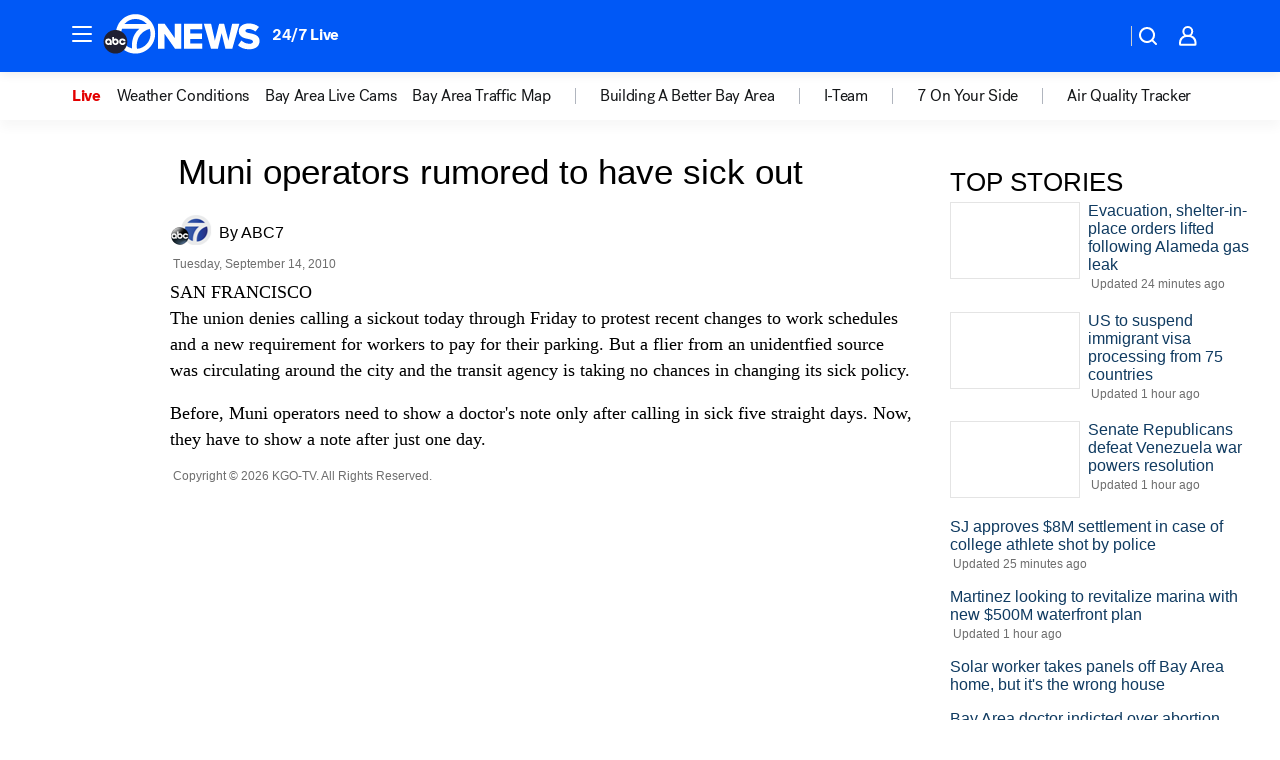

--- FILE ---
content_type: application/javascript
request_url: https://prod.gatekeeper.us-abc.symphony.edgedatg.go.com/vp2/ws/utils/2021/geo/video/geolocation/203/001/gt/-1.jsonp
body_size: 1076
content:
{"ver":"2021","device":"001","brand":"203","xmlns":"https://abc.go.com/vp2/ws/xmlns","user":{"allowed":true,"ip":"3.144.186.156","proxy":"hosting","bandwidth":"broadband","zipcode":"43230","city":"columbus","state":"oh","country":"usa","isp":"amazon technologies inc.","distributionChannel":"2","org":"amazon technologies inc.","useragent":"Mozilla/5.0 (Macintosh; Intel Mac OS X 10_15_7) AppleWebKit/537.36 (KHTML, like Gecko) Chrome/131.0.0.0 Safari/537.36; ClaudeBot/1.0; +claudebot@anthropic.com)","time":"Wed, 14 Jan 2026 19:49:13 -0500","xff":{"ip":"3.144.186.156, 18.68.21.108, 172.18.79.206"},"id":"EA297F7A-EEFA-4390-9F3D-2A18F9150DAE"},"affiliates":{"affiliate":[{"name":"WSYX","logo":"https://cdn1.edgedatg.com/aws/v2/abc/Live/video/13877091/1ba6f58005365daed202fccf8ab4df07/284x160-Q75_1ba6f58005365daed202fccf8ab4df07.png","dma":"COLUMBUS, OH","rank":"34","id":"WSYX","event":{"url":{"callback":"event_flat_file","value":"https://liveeventsfeed.abc.go.com/wsyx.json"},"refresh":{"unit":"second","value":"300"}}}],"count":1},"server":{"time":"Thu, 15 Jan 2026 00:49:13 +0000"}}